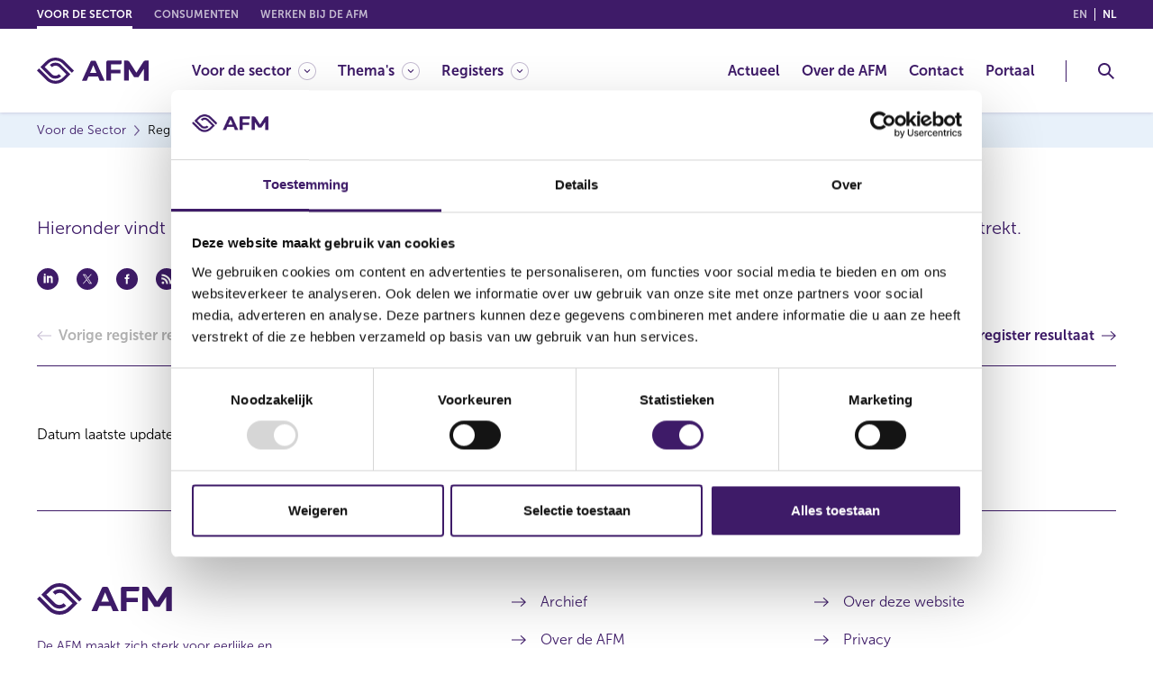

--- FILE ---
content_type: text/html; charset=utf-8
request_url: https://www.afm.nl/nl-nl/sector/registers/vergunningenregisters/beleggingsondernemingen/details?id=495379F7-B49C-E911-80EF-005056BB0C82
body_size: 49911
content:



<!DOCTYPE html>

<html lang="nl">
    <head>
        <meta charset="UTF-8" />
<meta http-equiv="X-UA-Compatible" content="IE=edge" />
<meta name="viewport" content="width=device-width, initial-scale=1, minimum-scale=1, maximum-scale=2.0, user-scalable=yes, shrink-to-fit=no" />


    <title>Resultaat uit register beleggingsondernemingen</title>

        <meta name="description" content="Resultaat uit register beleggingsondernemingen" />
    <meta name="copyright" content="&#169;2022 AFM" />
        <meta name="thumbnail" content="https://www.afm.nl/~/profmedia/project/common/afm-logo.svg" />
    <meta name="robots" content="index,follow" />

    <meta property="og:locale" content="nl-NL" />
        <meta property="og:locale:alternate" content="en" />
        <meta property="og:title" content="Resultaat uit register beleggingsondernemingen" />
        <meta property="og:type" content="website" />
        <meta property="og:url" content="https://www.afm.nl/nl-nl/sector/registers/vergunningenregisters/beleggingsondernemingen/details?id=495379F7-B49C-E911-80EF-005056BB0C82" />
            <meta property="og:image" content="https://www.afm.nl/~/profmedia/project/common/afm-logo.svg" />
        <meta property="og:description" content="Resultaat uit register beleggingsondernemingen" />

<!-- Proprietà Apple -->
<meta name="format-detection" content="telephone=no" />
<meta name="mobile-web-app-capable" content="yes" />
<meta name="apple-mobile-web-app-capable" content="yes" />
<meta name="apple-mobile-web-app-status-bar-style" content="black-translucent" />

        
<!-- Favicon -->
<link rel="icon" type="image/png" href="/images/global/favicon.png" />
<link rel="apple-touch-icon" href="/images/global/touch-icon-iphone.png" />
<link rel="apple-touch-icon" sizes="152x152" href="/images/global/touch-icon-ipad.png" />
<link rel="apple-touch-icon" sizes="180x180" href="/images/global/touch-icon-iphone-retina.png" />
<link rel="apple-touch-icon" sizes="167x167" href="/images/global/touch-icon-ipad-retina.png" />

<!-- Link ai css -->
<link rel="stylesheet" href="https://cdn.jsdelivr.net/npm/bootstrap@4.6.1/dist/css/bootstrap.min.css" integrity="sha384-zCbKRCUGaJDkqS1kPbPd7TveP5iyJE0EjAuZQTgFLD2ylzuqKfdKlfG/eSrtxUkn" crossorigin="anonymous"><!-- Bootstrap -->
<link rel="stylesheet" href="https://cdn.jsdelivr.net/npm/bootstrap-select@1.13.14/dist/css/bootstrap-select.min.css" integrity="sha384-2SvkxRa9G/GlZMyFexHk+WN9p0n2T+r38dvBmw5l2/J3gjUcxs9R1GwKs0seeSh3" crossorigin="anonymous"><!-- Bootstrap Select -->
<link rel="stylesheet" href="https://cdn.jsdelivr.net/npm/css-skeletons@1.0.3/css/css-skeletons.min.css" integrity="sha384-DIhI0trj4IhUnSvGgPoUyGxFZr96Ov0wD+89GywCDBFSn7hxzLC8r4ellyVsnYYb" crossorigin="anonymous"><!-- skeleton -->

<link href="/bundles/styles/global.css?v=TeKVOgs7RrwHOLt_PsfMez7sHomoHmQNTIALOydqZck1" rel="stylesheet"/>

<link href="/bundles/styles/print.css?v=9qqOfC_-HgNyPBbo1etzMdgDXzuQk8CKL9iNmy-usFQ1" rel="stylesheet"/>

<link rel="stylesheet" href="/bundles/styles/global.tablet.css?v=oI856EnE-gxXGU3tgrWbKf_OsOlmu-Fi3Fi0-iNBq0M1" media="screen and (min-width: 768px)" />

<link rel="stylesheet" href="/bundles/styles/global.desktop.css?v=X9RKIBGuofPIW-H8usSq-0U0YeqK4gJQdf_67FU_s0U1" media="screen and (min-width: 1200px)" />

<link href="/bundles/styles/style.css?v=l1tIazGOlaOfE9yTg2GpusgVyYLuarXAzFwHZgekivk1" rel="stylesheet"/>


                    
<link rel="alternate" hreflang="en" href="/en/sector/registers/vergunningenregisters/beleggingsondernemingen/details" />
            
            
<link rel="alternate" hreflang="nl-NL" href="/nl-nl/sector/registers/vergunningenregisters/beleggingsondernemingen/details" />
            


<link rel="alternate" hreflang="x-default" href="/en/sector/registers/vergunningenregisters/beleggingsondernemingen/details" />

        

<link rel="canonical" href="/nl-nl/sector/registers/vergunningenregisters/beleggingsondernemingen/details" />



<!-- Siteimprove -->
<script async src="https://siteimproveanalytics.com/js/siteanalyze_6005797.js" data-cookieconsent="statistics" type="text/plain"></script>


<script id="Cookiebot" src="https://consent.cookiebot.com/uc.js" data-cbid="bab72bb8-12d8-4ae3-becb-a84c59ddb158" data-blockingmode="auto" type="text/javascript"></script>


        <!-- Latest compiled and minified JavaScript -->
        
        
        

        
        


        

    <script data-cookieconsent="ignore" type="application/ld+json">
    {
        "@context":"http://schema.org",
        "@type" : "WebSite"
    ,"image":"https://www.afm.nl/~/profmedia/project/common/afm-logo.svg"
        ,"name":"Resultaat uit register beleggingsondernemingen"
        ,"description":"Resultaat uit register beleggingsondernemingen"
    }
    </script>

    </head>

    <body itemscope itemtype="http://schema.org/WebPage" class="">
        <div class="cc-page">
            


<header class="cc-header" itemtype="http://schema.org/WPHeader">
    <a href="#skipcontent" class="cc-gotocontent cc-visibility-hidden">Go to content</a>
    <div class="cc-header__top">
        <div class="container">
            <div class="cc-header__top__section">
                

<ul class="cc-header__top__languages">
    <li class="cc-header__top__languages__item">
        <a href="javascript:void(null);" onclick="return SwitchToLanguage('en', 'nl-NL', '/en/sector/registers/vergunningenregisters/beleggingsondernemingen/details/' + '/?id=495379F7-B49C-E911-80EF-005056BB0C82')" class="cc-header__top__languages__link ">en <span class="cc-visibility-hidden">(English)</span></a>
    </li>
    <li class="cc-header__top__languages__item">
        <a href="javascript:void(null);" onclick="return SwitchToLanguage('nl-NL', 'nl-NL', '/nl-nl/sector/registers/vergunningenregisters/beleggingsondernemingen/details/' + '/?id=495379F7-B49C-E911-80EF-005056BB0C82')" class="cc-header__top__languages__link cc-header__top__languages__link--active">nl <span class="cc-visibility-hidden">(Nederlands (Nederland))</span></a>
    </li>
</ul>

                


<nav class="cc-header__top__domain" itemscope itemtype="http://www.schema.org/SiteNavigationElement" aria-label="domeinlinks">
    <div class="cc-header__top__domain__items__wrp">
        <ul class="cc-header__top__domain__items">
                    <li class="cc-header__top__domain__item cc-header__top__domain__item--active js-header-dropdown">
                            <a href="javascript:void(null);" class="cc-header__top__domain__link" itemprop="url"><span itemprop="name">Voor de sector</span></a>
                    </li>
                    <li class="cc-header__top__domain__item ">
                            <a href="/nl-nl/consumenten" class="cc-header__top__domain__link" itemprop="url"><span itemprop="name">Consumenten</span></a>
                    </li>
                    <li class="cc-header__top__domain__item ">
                            <a href="https://werkenbijdeafm.nl/" class="cc-header__top__domain__link" itemprop="url"><span itemprop="name">Werken bij de AFM</span></a>
                    </li>
        </ul>
    </div>
</nav>
            </div>
        </div>
    </div>

    <div class="cc-header__main">
        <div class="container">
            <div class="cc-header__main__section">
                <div class="cc-header__main__logo">
                        <a href=/nl-nl/sector class="cc-header__main__logo__link" aria-label="AFM thuis">
                            <img class="cc-svg-icon" src="~/profmedia/project/common/afm-logo.svg" alt="AFM" title="AFM" />
                        </a>
                </div>

                <div class="cc-header__main__navigation">
                    


<nav class="cc-navigation" id="wcag-menu" itemscope itemtype="http://www.schema.org/SiteNavigationElement" aria-label="Hoofdmenu">
        <div class="cc-navigation__section">
            <ul class="cc-navigation__list" role="menu">

                    <li class="cc-navigation__item cc-navigation__item--has-child" role="menuitem">
                            <a href="javascript:void(null);" class="cc-navigation__item__link " itemprop="url" aria-controls="wcag-megamenu-{FE6736A1-67FA-41E1-9A16-EF26B9BC9241}" aria-haspopup="true" aria-expanded="false" aria-label="Voor de sector"><span itemprop="name">Voor de sector</span></a>

                            <div class="cc-megamenu" id="wcag-megamenu-{FE6736A1-67FA-41E1-9A16-EF26B9BC9241}">
                                <div class="container">
                                    <button class="cc-megamenu__back js-megamenu__back">Voor de sector</button>

                                        <div class="cc-megamenu__row">
                                                <div class="cc-megamenu__col">
                                                    <ul role="menu">
                                                                <li role="menuitem">
                                                                    <a href="/nl-nl/sector/accountantsorganisaties" class="cc-megamenu__item" itemprop="url"><span itemprop="name">Accountantsorganisaties</span></a>
                                                                </li>
                                                                <li role="menuitem">
                                                                    <a href="/nl-nl/sector/auditcommissies" class="cc-megamenu__item" itemprop="url"><span itemprop="name">Auditcommissies</span></a>
                                                                </li>
                                                                <li role="menuitem">
                                                                    <a href="/nl-nl/sector/aanbieders-beleggingsobjecten" class="cc-megamenu__item" itemprop="url"><span itemprop="name">Aanbieders beleggingsobjecten</span></a>
                                                                </li>
                                                                <li role="menuitem">
                                                                    <a href="/nl-nl/sector/adviseurs-bemiddelaars-en-gevolmachtigde-agenten" class="cc-megamenu__item" itemprop="url"><span itemprop="name">Adviseurs, bemiddelaars &amp; gevolmachtigde agenten</span></a>
                                                                </li>
                                                                <li role="menuitem">
                                                                    <a href="/nl-nl/sector/banken-en-verzekeraars" class="cc-megamenu__item" itemprop="url"><span itemprop="name">Banken &amp; verzekeraars</span></a>
                                                                </li>
                                                                <li role="menuitem">
                                                                    <a href="/nl-nl/sector/beleggingsondernemingen" class="cc-megamenu__item" itemprop="url"><span itemprop="name">Beleggingsondernemingen</span></a>
                                                                </li>
                                                                <li role="menuitem">
                                                                    <a href="/nl-nl/sector/beleggingsinstellingen" class="cc-megamenu__item" itemprop="url"><span itemprop="name">Beleggingsinstellingen</span></a>
                                                                </li>
                                                                <li role="menuitem">
                                                                    <a href="/nl-nl/sector/bewaarders" class="cc-megamenu__item" itemprop="url"><span itemprop="name">Bewaarders</span></a>
                                                                </li>
                                                                <li role="menuitem">
                                                                    <a href="/nl-nl/sector/caribisch-nederland" class="cc-megamenu__item" itemprop="url"><span itemprop="name">Caribisch Nederland</span></a>
                                                                </li>
                                                                <li role="menuitem">
                                                                    <a href="/nl-nl/sector/crowdfundingplatformen" class="cc-megamenu__item" itemprop="url"><span itemprop="name">Crowdfundingplatformen</span></a>
                                                                </li>
                                                    </ul>
                                                </div>

                                                <div class="cc-megamenu__col">
                                                    <ul role="menu">
                                                                <li role="menuitem">
                                                                    <a href="/nl-nl/sector/cryptopartijen" class="cc-megamenu__item" itemprop="url"><span itemprop="name">Cryptopartijen</span></a>
                                                                </li>
                                                                <li role="menuitem">
                                                                    <a href="/nl-nl/sector/datarapporteringsdienstverleners" class="cc-megamenu__item" itemprop="url"><span itemprop="name">Datarapporteringsdienstverleners</span></a>
                                                                </li>
                                                                <li role="menuitem">
                                                                    <a href="/nl-nl/sector/effectenuitgevende-ondernemingen" class="cc-megamenu__item" itemprop="url"><span itemprop="name">Effectenuitgevende ondernemingen</span></a>
                                                                </li>
                                                                <li role="menuitem">
                                                                    <a href="/nl-nl/sector/handels--en-afwikkelplatformen" class="cc-megamenu__item" itemprop="url"><span itemprop="name">Handels- en afwikkelplatformen</span></a>
                                                                </li>
                                                                <li role="menuitem">
                                                                    <a href="/nl-nl/sector/incassobureaus" class="cc-megamenu__item" itemprop="url"><span itemprop="name">Incassobureaus</span></a>
                                                                </li>
                                                                <li role="menuitem">
                                                                    <a href="/nl-nl/sector/kredietaanbieders" class="cc-megamenu__item" itemprop="url"><span itemprop="name">Kredietaanbieders</span></a>
                                                                </li>
                                                                <li role="menuitem">
                                                                    <a href="/nl-nl/sector/kredietservicers-en-kredietkopers" class="cc-megamenu__item" itemprop="url"><span itemprop="name">Kredietservicers en kredietkopers</span></a>
                                                                </li>
                                                                <li role="menuitem">
                                                                    <a href="/nl-nl/sector/pensioenuitvoerders" class="cc-megamenu__item" itemprop="url"><span itemprop="name">Pensioenuitvoerders</span></a>
                                                                </li>
                                                                <li role="menuitem">
                                                                    <a href="/nl-nl/sector/partijen-bij-otc-derivaten-emir" class="cc-megamenu__item" itemprop="url"><span itemprop="name">Partijen bij OTC-derivaten (EMIR)</span></a>
                                                                </li>
                                                    </ul>
                                                </div>
                                        </div>
                                </div>
                            </div>
                    </li>
                    <li class="cc-navigation__item cc-navigation__item--has-child" role="menuitem">
                            <a href="javascript:void(null);" class="cc-navigation__item__link " itemprop="url" aria-controls="wcag-megamenu-{1FE955BA-F0F8-49CD-BEE9-ABA263E04D14}" aria-haspopup="true" aria-expanded="false" aria-label="Thema's"><span itemprop="name">Thema&#39;s</span></a>

                            <div class="cc-megamenu" id="wcag-megamenu-{1FE955BA-F0F8-49CD-BEE9-ABA263E04D14}">
                                <div class="container">
                                    <button class="cc-megamenu__back js-megamenu__back">Thema&#39;s</button>

                                        <div class="cc-megamenu__row">
                                                <div class="cc-megamenu__col">
                                                    <ul role="menu">
                                                                <li role="menuitem">
                                                                    <a href="/nl-nl/sector/themas/verplichtingen-voor-ondernemingen" class="cc-megamenu__item" itemprop="url"><span itemprop="name">Verplichtingen voor ondernemingen</span></a>
                                                                </li>
                                                                <li role="menuitem">
                                                                    <a href="/nl-nl/sector/themas/dienstverlening-aan-consumenten" class="cc-megamenu__item" itemprop="url"><span itemprop="name">Dienstverlening aan consumenten</span></a>
                                                                </li>
                                                                <li role="menuitem">
                                                                    <a href="/nl-nl/sector/themas/digitalisering" class="cc-megamenu__item" itemprop="url"><span itemprop="name">Digitalisering</span></a>
                                                                </li>
                                                                <li role="menuitem">
                                                                    <a href="/nl-nl/sector/themas/duurzaamheid" class="cc-megamenu__item" itemprop="url"><span itemprop="name">Duurzaamheid</span></a>
                                                                </li>
                                                                <li role="menuitem">
                                                                    <a href="/nl-nl/sector/themas/marktmisbruik" class="cc-megamenu__item" itemprop="url"><span itemprop="name">Marktmisbruik</span></a>
                                                                </li>
                                                                <li role="menuitem">
                                                                    <a href="/nl-nl/sector/themas/toetsingen" class="cc-megamenu__item" itemprop="url"><span itemprop="name">Toetsingen</span></a>
                                                                </li>
                                                    </ul>
                                                </div>

                                                <div class="cc-megamenu__col">
                                                    <ul role="menu">
                                                                <li role="menuitem">
                                                                    <a href="/nl-nl/sector/themas/beurzen-en-effecten" class="cc-megamenu__item" itemprop="url"><span itemprop="name">Beurzen en effecten</span></a>
                                                                </li>
                                                                <li role="menuitem">
                                                                    <a href="/nl-nl/sector/themas/belangrijke-europese-wet--en-regelgeving" class="cc-megamenu__item" itemprop="url"><span itemprop="name">(Europese) wet- en regelgeving</span></a>
                                                                </li>
                                                                <li role="menuitem">
                                                                    <a href="/nl-nl/sector/themas/over-het-toezicht-en-beleid-van-de-afm" class="cc-megamenu__item" itemprop="url"><span itemprop="name">Over het toezicht en beleid van de AFM</span></a>
                                                                </li>
                                                                <li role="menuitem">
                                                                    <a href="/nl-nl/sector/themas/melden-misstanden-en-incidenten" class="cc-megamenu__item" itemprop="url"><span itemprop="name">Melden misstanden en incidenten</span></a>
                                                                </li>
                                                                <li role="menuitem">
                                                                    <a href="/nl-nl/sector/themas/voorkomen-witwassen-terrorismefinanciering-naleving-sanctiewet" class="cc-megamenu__item" itemprop="url"><span itemprop="name">Voorkomen witwassen en terrorismefinanciering - naleving Sanctiewet</span></a>
                                                                </li>
                                                    </ul>
                                                </div>
                                        </div>
                                </div>
                            </div>
                    </li>
                    <li class="cc-navigation__item cc-navigation__item--has-child" role="menuitem">
                            <a href="javascript:void(null);" class="cc-navigation__item__link " itemprop="url" aria-controls="wcag-megamenu-{A1419AD9-2286-459F-ADC7-9A3E41235969}" aria-haspopup="true" aria-expanded="false" aria-label="Registers"><span itemprop="name">Registers</span></a>

                            <div class="cc-megamenu" id="wcag-megamenu-{A1419AD9-2286-459F-ADC7-9A3E41235969}">
                                <div class="container">
                                    <button class="cc-megamenu__back js-megamenu__back">Registers</button>

                                        <div class="cc-megamenu__row">
                                                <div class="cc-megamenu__col">
                                                    <ul role="menu">
                                                                <li role="menuitem">
                                                                    <a href="/nl-nl/sector/registers" class="cc-megamenu__item" itemprop="url"><span itemprop="name">Registers</span></a>
                                                                </li>
                                                                <li role="menuitem">
                                                                    <a href="/nl-nl/sector/registers/recente-meldingen" class="cc-megamenu__item" itemprop="url"><span itemprop="name">Recente meldingen</span></a>
                                                                </li>
                                                                <li role="menuitem">
                                                                    <a href="/nl-nl/sector/registers/vergunningenregisters" class="cc-megamenu__item" itemprop="url"><span itemprop="name">Vergunningenregisters</span></a>
                                                                </li>
                                                                <li role="menuitem">
                                                                    <a href="/nl-nl/sector/registers/meldingenregisters" class="cc-megamenu__item" itemprop="url"><span itemprop="name">Meldingenregisters</span></a>
                                                                </li>
                                                                <li role="menuitem">
                                                                    <a href="https://www.dnb.nl/openbaar-register/" class="cc-megamenu__item" itemprop="url"><span itemprop="name">Registers DNB</span></a>
                                                                </li>
                                                                <li role="menuitem">
                                                                    <a href="/nl-nl/sector/registers/afm-update-service" class="cc-megamenu__item" itemprop="url"><span itemprop="name">Update service</span></a>
                                                                </li>
                                                    </ul>
                                                </div>

                                        </div>
                                </div>
                            </div>
                    </li>
            </ul>
        </div>

        <div class="cc-navigation__section cc-navigation__section--right">
            <ul class="cc-navigation__list" role="menu">

                    <li class="cc-navigation__item " role="menuitem">
                            <a href="/nl-nl/sector/actueel" class="cc-navigation__item__link" itemprop="url" ><span itemprop="name">Actueel</span></a>
                                            </li>
                    <li class="cc-navigation__item " role="menuitem">
                            <a href="/nl-nl/over-de-afm" class="cc-navigation__item__link" itemprop="url" ><span itemprop="name">Over de AFM</span></a>
                                            </li>
                    <li class="cc-navigation__item " role="menuitem">
                            <a href="/nl-nl/contact" class="cc-navigation__item__link" itemprop="url" ><span itemprop="name">Contact</span></a>
                                            </li>
                    <li class="cc-navigation__item " role="menuitem">
                            <a href="https://portaal.afm.nl/" class="cc-navigation__item__link" itemprop="url" ><span itemprop="name">Portaal</span></a>
                                            </li>
            </ul>
        </div>
</nav>
                </div>


<div class="cc-header__main__search">
    <button class="cc-header-search-button js-header-search-button" aria-haspopup="true" aria-expanded="false" aria-controls="wcag-search" aria-label="Toggle Zoeken">
        <img class="cc-svg-icon" src="/images/icons/search.svg" alt="Header zoeken" title="Header zoeken" />
        <img class="cc-svg-icon cc-svg-icon--close" src="/images/icons/close.svg" alt="Zoekopdracht sluiten" title="Zoekopdracht sluiten" aria-hidden="true" />
    </button>
    <div class="cc-header-search" aria-label="Zoeken" id="wcag-search">
        <button class="cc-header-search__back js-header-search__back">Zoeken</button>
        <div class="container">
            <div class="cc-header-search__row">
                <div class="cc-header-search__col">
                    <span class="cc-header-search__title-search">Waar bent u naar op zoek?</span>
                    <form name="headerSearchForm"
                          id="headerSearchForm"
                          role="search"
                          data-context-language="nl-NL" 
                          data-context-item-id="{8F59ACF7-047B-4009-9FA7-90A264E6F3EF}">
                        <fieldset>
                            <legend class="cc-visibility-hidden">Zoeken</legend>
                            <div class="cc-form-group">
                                <div class="cc-content-input">
                                    <label class="cc-label cc-visibility-hidden" for="searchHeaderInputTerm">Zoeken</label>
                                    <input class="cc-input cc-input--datalist" name="searchHeaderInputTerm" id="searchHeaderInputTerm" type="text" placeholder="Zoeken"
                                           autocomplete="off" list="searchHeaderSuggestList" />
                                    <datalist id="searchHeaderSuggestList">
                                    </datalist>
                                    <button class="cc-button-input" id="searchHeaderSubmitButton">
                                        <img class="cc-svg-icon cc-icon" src="/images/icons/search.svg" alt="Header zoekbox" title="Header zoekbox" />
                                    </button>
                                </div>
                            </div>
                            <div class="cc-form-group cc-form-group--radio">
                                <div class="cc-content-radio">
                                    <div class="cc-items">
                                        <div class="cc-item">
                                            <input name="searchHeaderTypeRadio" type="radio" class="cc-radio with-gap" id="searchHeaderTypeRadio1" checked="checked"
                                                   data-search-type="global"
                                                   data-search-url="/nl-nl/zoek" />
                                            <label for="searchHeaderTypeRadio1">Zoeken binnen de website</label>
                                        </div>
                                        <div class="cc-item">
                                            <input name="searchHeaderTypeRadio" type="radio" class="cc-radio with-gap" id="searchHeaderTypeRadio2"
                                                   data-search-type="register"
                                                   data-search-url="/nl-nl/sector/registers/zoek" />
                                            <label for="searchHeaderTypeRadio2">Zoeken binnen de registers</label>
                                        </div>
                                    </div>
                                </div>
                            </div>
                        </fieldset>
                    </form>
                </div>
                <div class="cc-header-search__col cc-header-search__col--results">
                    <span class="cc-header-search__title-results">Veel gezocht</span>
                    <div class="cc-header-search__col__row">
                            <div class="cc-header-search__col__row__col">
                                <ul>
                                        <li>
                                            <a href="/nl-nl/sector/themas/duurzaamheid" class="cc-header-search__item cc-simple-link  " itemprop="url">
                                                <span itemprop="name">Duurzaamheid</span>
                                            </a>
                                        </li>
                                        <li>
                                            <a href="/nl-nl/over-de-afm/verslaglegging" class="cc-header-search__item cc-simple-link  " itemprop="url">
                                                <span itemprop="name">Jaarverslag en AFM agenda</span>
                                            </a>
                                        </li>
                                        <li>
                                            <a href="/nl-nl/sector/themas/over-het-toezicht-en-beleid-van-de-afm" class="cc-header-search__item cc-simple-link  " itemprop="url">
                                                <span itemprop="name">Over het toezicht van de AFM</span>
                                            </a>
                                        </li>
                                </ul>
                            </div>
                            <div class="cc-header-search__col__row__col">
                                <ul>
                                        <li>
                                            <a href="/nl-nl/consumenten/waarschuwingen" class="cc-header-search__item cc-simple-link  " itemprop="url">
                                                <span itemprop="name">Waarschuwingen</span>
                                            </a>
                                        </li>
                                        <li>
                                            <a href="/nl-nl/sector/themas/melden-misstanden-en-incidenten" class="cc-header-search__item cc-simple-link  " itemprop="url">
                                                <span itemprop="name">Melden misstanden en incidenten</span>
                                            </a>
                                        </li>
                                        <li>
                                            <a href="/nl-nl/contact" class="cc-header-search__item cc-simple-link  " itemprop="url">
                                                <span itemprop="name">Contact met de AFM</span>
                                            </a>
                                        </li>
                                </ul>
                            </div>
                    </div>
                </div>
            </div>
        </div>
    </div>
</div>                <div class="cc-header__main__hamburger">
                    <button class="cc-header-hamburger-button js-header-hamburger-button" aria-haspopup="true" aria-expanded="false" aria-controls="wcag-menu" aria-label="Menu wisselen">
                        <img class="cc-svg-icon cc-svg-icon--menu" src="/images/icons/menu.svg" alt="Menu" title="Menu" />
                        <img class="cc-svg-icon cc-svg-icon--close" src="/images/icons/close.svg" alt="Menu Sluiten" title="Menu Sluiten" aria-hidden="true" />
                    </button>
                </div>
            </div>
        </div>
    </div>
</header>

            <main id="main-content">
                <!-- Layout for page type: Section Big -->
<main class="cc-page__content cc-page__content--section-big">
    <div id="skipcontent"></div>
    

<div class="cc-breadcrumbs">
    <div class="container">
        <nav aria-label="paneermeel">
            <ul class="cc-breadcrumbs-list" itemscope="" itemtype="http://schema.org/BreadcrumbList">
                    <li itemprop="itemListElement" itemscope="" itemtype="http://schema.org/ListItem">
                        <a href="/nl-nl/sector" itemprop="item" class="cc-breadcrumb-link">
                            <span itemprop="name">Voor de Sector</span>
                        </a>
                        <meta itemprop="position" content="0">
                    </li>
                    <li itemprop="itemListElement" itemscope="" itemtype="http://schema.org/ListItem">
                        <a href="/nl-nl/sector/registers" itemprop="item" class="cc-breadcrumb-link">
                            <span itemprop="name">Registers</span>
                        </a>
                        <meta itemprop="position" content="2">
                    </li>
                    <li itemprop="itemListElement" itemscope="" itemtype="http://schema.org/ListItem">
                        <a href="/nl-nl/sector/registers/vergunningenregisters" itemprop="item" class="cc-breadcrumb-link">
                            <span itemprop="name">Vergunningenregisters</span>
                        </a>
                        <meta itemprop="position" content="3">
                    </li>
                    <li itemprop="itemListElement" itemscope="" itemtype="http://schema.org/ListItem">
                        <a href="/nl-nl/sector/registers/vergunningenregisters/beleggingsondernemingen" itemprop="item" class="cc-breadcrumb-link">
                            <span itemprop="name">Beleggingsondernemingen</span>
                        </a>
                        <meta itemprop="position" content="4">
                    </li>
                    <li itemprop="itemListElement" itemscope="" itemtype="http://schema.org/ListItem">
                        <a href="/nl-nl/sector/registers/vergunningenregisters/beleggingsondernemingen/details" itemprop="item" class="cc-breadcrumb-link">
                            <span itemprop="name">Resultaat uit register beleggingsondernemingen</span>
                        </a>
                        <meta itemprop="position" content="5">
                    </li>
            </ul>
        </nav>
    </div>
</div>
    <div class="container">
        


        <div class="cc-layout cc-layout--1-col-big">
            <div class="cc-layout-col cc-layout-col--single">
                    <div class="cc-col-huge">
        <!DOCTYPE html>

<html lang="nl">
<head>
    <title> </title>
</head>
<body>
    <div class="cc-em cc-em--intro-text">
        <div class="cc-content-text">
            <h1>
                
            </h1>
            <p> <p>Hieronder vindt u informatie uit het register beleggingsondernemingen. Deze informatie is door de organisatie verstrekt.</p>  </p>
        </div>

    </div>

    

<div class="cc-em cc-em--sharing">
    <div class="cc-em--sharing__wrp">
        <button class="cc-em--sharing__social linkedin-share">
            <img src="/images/icons/linkedin.svg" alt="Linkedin delen" />
        </button>
        <button class="cc-em--sharing__social tw-share">
            <img src="/images/icons/twitter.svg" alt="Deel Twitter" />
        </button>
        <button class="cc-em--sharing__social fb-share">
            <img src="/images/icons/facebook.svg" alt="Deel Facebook" />
        </button>
        <button class="cc-em--sharing__social">
            <img src="/images/icons/feed.svg" alt="RSS delen" />
        </button>
        <button class="cc-em--sharing__social cc-mobile-only share-whatsapp" data-url="https://www.afm.nl/nl-nl/sector/registers/vergunningenregisters/beleggingsondernemingen/details?id=5BB43465-418E-EB11-A2DC-005056BB4E9F">
            <img src="/images/icons/whatsapp.svg" alt="Whatsapp delen" />
        </button>
        <button class="cc-em--sharing__social share-mail" data-email-subject="Interessant artikel op AFM.nl: Resultaat uit register beleggingsondernemingen" data-email-body="Ik wil je graag wijzen op het volgende interessante artikel van de AFM: https://www.afm.nl/nl-nl/sector/registers/vergunningenregisters/beleggingsondernemingen/details?id=5BB43465-418E-EB11-A2DC-005056BB4E9F" >
            <img src="/images/icons/email.svg" alt="E-mail delen" />
        </button>
    </div>
</div>

    



        <div class="cc-em cc-em--page-navigation">
            <div class="cc-em--page-navigation__items">
                <div class="cc-em--page-navigation__item cc-em--page-navigation__item--prev">
                    <a class="cc-em--page-navigation__label cc-disabled"> <span>Vorige register resultaat</span></a>
                </div>
                <div class="cc-em--page-navigation__item cc-em--page-navigation__item--next">
                    <a href="/nl-nl/sector/registers/vergunningenregisters/beleggingsondernemingen/details?id=478F7BF1-96F8-EE11-A1FD-000D3AADE72B" class="cc-em--page-navigation__label "> <span>Volgende register resultaat</span></a>
                </div>
            </div>
        </div>

    <div class="cc-em cc-em--table">
        <div class="cc-em--table__wrp">
            <div class="cc-content-table">


            </div>


                <p class="cc-em--table__note"> Datum laatste update: 22 januari 2026</p>


        </div>
    </div>

</body>
</html>

    </div>

            </div>
        </div>
    </div>
</main>
<!-- End Layout -->
            </main>
            
            <div class="container">
                <nav id="error-summary"
                     class="cc-error-summary container"
                     aria-labelledby="error-summary-title"
                     role="alert"
                     aria-live="polite"
                     tabindex="-1"
                     hidden>
                    <h2 id="error-summary-title">Er zijn fouten in uw formulier:</h2>
                    <ul id="error-summary-list" class="cc-error-summary__list"></ul>
                </nav>
            </div>
            

<footer class="cc-footer" itemscope itemtype="http://schema.org/WPFooter">
    <div class="container">
        <div class="cc-footer__main">
            <div class="cc-footer__row">
                <div class="cc-footer__col cc-footer__col--1">
                        <nav class="cc-footer__items" itemscope itemtype="http://www.schema.org/SiteNavigationElement" aria-label="voettekst link 1">
                            <ul class="cc-footer__link-items">
                                    <li>
                                            <a href="https://afm.archiefweb.eu/#archive" class="cc-footer__link-item cc-simple-link" itemprop="url"><span itemprop="name">Archief</span></a>
                                    </li>
                                    <li>
                                            <a href="/nl-nl/over-de-afm" class="cc-footer__link-item cc-simple-link" itemprop="url"><span itemprop="name">Over de AFM</span></a>
                                    </li>
                                    <li>
                                            <a href="/nl-nl/contact" class="cc-footer__link-item cc-simple-link" itemprop="url"><span itemprop="name">Contact</span></a>
                                    </li>
                                    <li>
                                            <a href="https://werkenbijdeafm.nl/" class="cc-footer__link-item cc-simple-link" itemprop="url"><span itemprop="name">Werken bij de AFM</span></a>
                                    </li>
                            </ul>
                        </nav>
                </div>
                <div class="cc-footer__col cc-footer__col--2">
                        <nav class="cc-footer__items" itemscope itemtype="http://www.schema.org/SiteNavigationElement" aria-label="voettekst link 2">
                            <ul class="cc-footer__link-items">
                                    <li>
                                            <a href="/nl-nl/over-de-afm/over-deze-website" class="cc-footer__link-item cc-simple-link" itemprop="url"><span itemprop="name">Over deze website</span></a>
                                    </li>
                                    <li>
                                            <a href="/nl-nl/over-de-afm/over-deze-website/privacy" class="cc-footer__link-item cc-simple-link" itemprop="url"><span itemprop="name">Privacy</span></a>
                                    </li>
                                    <li>
                                            <a href="/nl-nl/over-de-afm/over-deze-website/cookiebeleid" class="cc-footer__link-item cc-simple-link" itemprop="url"><span itemprop="name">Cookiebeleid</span></a>
                                    </li>
                            </ul>
                        </nav>
                </div>
                <div class="cc-footer__col cc-footer__col--3">
                    

    <ul class="cc-footer__social">
            <li class="cc-footer__social__item">
                <a href="https://twitter.com/AutoriteitFM" target="_blank" rel="noopener" aria-label="Twitter (opent in een nieuw venster)">
                    <img class="cc-svg-icon" src="/~/profmedia/feature/pagecontent/social-media/x.svg?h=600&amp;w=1200&amp;hash=50935501066F76E4B21E9A2EA17D06D3" alt="" title="" />
                </a>
            </li>
            <li class="cc-footer__social__item">
                <a href="https://www.facebook.com/AutoriteitFM" target="_blank" rel="noopener" aria-label="Facebook (opent in een nieuw venster)">
                    <img class="cc-svg-icon" src="/~/profmedia/feature/pagecontent/social-media/facebook.svg?h=600&amp;w=1200&amp;hash=ABF694336ABC0CCC705DC348A21C567B" alt="Volg ons op Facebook" title="Volg ons op Facebook" />
                </a>
            </li>
            <li class="cc-footer__social__item">
                <a href="https://www.linkedin.com/company/autoriteit-financiele-markten" target="_blank" rel="noopener" aria-label="Linkedin (opent in een nieuw venster)">
                    <img class="cc-svg-icon" src="/~/profmedia/feature/pagecontent/social-media/linkedin.svg?h=600&amp;w=1200&amp;hash=D0177F7F0E307C136F6A64847F930949" alt="Bekijk ons op LinkedIn" title="Bekijk ons op LinkedIn" />
                </a>
            </li>
            <li class="cc-footer__social__item">
                <a href="/nl-nl/rss-feed/nieuws-professionals" target="_blank" rel="noopener" aria-label="Feed (opent in een nieuw venster)">
                    <img class="cc-svg-icon" src="/~/profmedia/feature/pagecontent/social-media/feed.svg?h=600&amp;w=1200&amp;hash=8F0BDB885767D6262D226176AE853B97" alt="RSS" title="RSS" />
                </a>
            </li>
    </ul>

                </div>
                <div class="cc-footer__col cc-footer__col--4">

                    <div class="cc-footer__organization">
                            <div class="cc-footer__organization__logo">
                                <a href="/nl-nl/sector" aria-label="Voettekst AFM Home">
                                    <img class="cc-svg-icon" src="~/profmedia/project/common/afm-logo.svg" alt="AFM" title="AFM" />
                                </a>
                            </div>
                        <div class="cc-footer__organization__text">
                            <p><span style="background-color: #ffffff; color: #3e1b68;">De AFM maakt zich sterk voor eerlijke en transparante financiële markten. Als onafhankelijke gedragstoezichthouder dragen wij bij aan duurzaam financieel welzijn in Nederland.</span></p>
                        </div>
                    </div>
                </div>
                <div class="cc-footer__col cc-footer__col--5">
                    <small class="cc-footer__copyright">&copy; Copyright AFM 2025 - alle rechten voorbehouden</small>
                </div>
            </div>
        </div>
    </div>
</footer>
        </div>

        

        
<!-- JavaScript import -->
<script data-cookieconsent="ignore" type="text/javascript" src="https://code.jquery.com/jquery-3.6.0.min.js" integrity="sha384-vtXRMe3mGCbOeY7l30aIg8H9p3GdeSe4IFlP6G8JMa7o7lXvnz3GFKzPxzJdPfGK" crossorigin="anonymous"></script><!-- jQuery -->
<script data-cookieconsent="ignore" type="text/javascript">var jQueryNC = jQuery.noConflict();</script>
<script data-cookieconsent="ignore" type="text/javascript" src="https://cdn.jsdelivr.net/npm/bootstrap@4.6.1/dist/js/bootstrap.bundle.min.js" integrity="sha384-fQybjgWLrvvRgtW6bFlB7jaZrFsaBXjsOMm/tB9LTS58ONXgqbR9W8oWht/amnpF" crossorigin="anonymous"></script><!-- Bootstrap -->
<script data-cookieconsent="ignore" type="text/javascript" src="https://cdn.jsdelivr.net/npm/bootstrap-select@1.13.14/dist/js/bootstrap-select.min.js" integrity="sha384-SfMwgGnc3UiUUZF50PsPetXLqH2HSl/FmkMW/Ja3N2WaJ/fHLbCHPUsXzzrM6aet" crossorigin="anonymous"></script><!-- Bootstrap Select -->
<script data-cookieconsent="ignore" type="text/javascript" src="https://maxcdn.bootstrapcdn.com/js/ie10-viewport-bug-workaround.js" integrity="sha384-EZKKO3vHj6CHKQPIi5+Ubzvx7GjCAfgb/28vGjgly8qKb2DMq7V5D2o//Bjp9z03" crossorigin="anonymous"></script><!-- Bootstrap Workaround - Optional -->
<script data-cookieconsent="ignore" type="text/javascript" src="https://cdnjs.cloudflare.com/ajax/libs/slick-carousel/1.8.1/slick.min.js" integrity="sha384-YGnnOBKslPJVs35GG0TtAZ4uO7BHpHlqJhs0XK3k6cuVb6EBtl+8xcvIIOKV5wB+" crossorigin="anonymous"></script><!-- Slick Slider -->
<script data-cookieconsent="ignore" type="text/javascript" src="https://cdnjs.cloudflare.com/ajax/libs/moment.js/2.29.3/moment.min.js" integrity="sha384-VkYBpizY3H/V5eDF5oW+byIGs0i23IayoHzsEYFCrqG6RzlO3+GPSsQb4uG5cRDp" crossorigin="anonymous"></script><!-- Slick Slider -->


<script type='text/javascript' data-cookieconsent='ignore' src='/bundles/scripts/global.js?v=134CtB4-ifL2n0c5WpzoJmv7wHCt3vqOk5w8FTn1Scg1'></script>

<script type='text/javascript' data-cookieconsent='ignore' src='/bundles/scripts/body.js?v=ryio8zZVBLjvj8dveEvprJQ6bw-zJxT9GtsMK8N0rnk1'></script>


<!-- Optional -->
<!--[if lt IE 9]>
    <script data-cookieconsent="ignore" type="text/javascript" src="https://cdnjs.cloudflare.com/ajax/libs/html5shiv/3.7.3/html5shiv.min.js" integrity="sha384-qFIkRsVO/J5orlMvxK1sgAt2FXT67og+NyFTITYzvbIP1IJavVEKZM7YWczXkwpB" crossorigin="anonymous"></script>
    <script data-cookieconsent="ignore" type="text/javascript" src="https://cdnjs.cloudflare.com/ajax/libs/respond.js/1.4.2/respond.min.js" integrity="sha384-ZoaMbDF+4LeFxg6WdScQ9nnR1QC2MIRxA1O9KWEXQwns1G8UNyIEZIQidzb0T1fo" crossorigin="anonymous"></script>
<![endif]-->




</body>
</html>